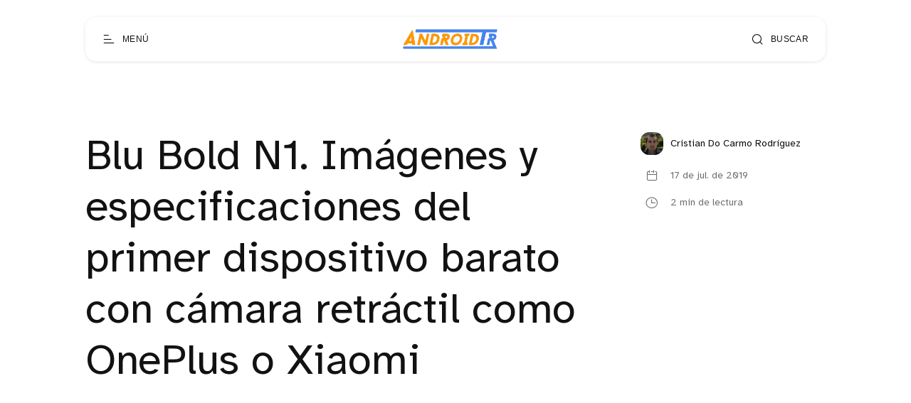

--- FILE ---
content_type: text/html; charset=utf-8
request_url: https://androidtr.es/blu-bold-n1-imagenes-y-especificaciones-del-primer-dispositivo-barato-con-camara-retractil-como-oneplus-o-xiaomi/
body_size: 9124
content:
<!DOCTYPE html>
<html lang="es">

<head>
  <meta charset="utf-8" />
  <meta http-equiv="X-UA-Compatible" content="IE=edge" />

  <title>Blu Bold N1. Imágenes y especificaciones del primer dispositivo barato con cámara retráctil como OnePlus o Xiaomi</title>
  <meta name="HandheldFriendly" content="True" />
  <meta name="viewport" content="width=device-width, initial-scale=1.0" />

  <link rel="preload" href="/assets/css/app.css?v=950fd4aad7" as="style" />
  <link rel="preload" href="/assets/js/manifest.js?v=950fd4aad7" as="script" />
  <link rel="preload" href="/assets/js/vendor.js?v=950fd4aad7" as="script" />
  <link rel="preload" href="/assets/js/app.js?v=950fd4aad7" as="script" />

    <link rel="preload" href="/assets/css/post.css?v=950fd4aad7" as="style" />
  <link rel="preload" href="/assets/css/post-2.css?v=950fd4aad7" as="style" />

    <link rel="preload" href="/assets/vendor/lightgallery/css/lightgallery-bundle.min.css?v=950fd4aad7" as="style" />
    <link rel="preload" href="/assets/vendor/lightgallery/css/lg-transitions.css?v=950fd4aad7" as="style" />


  <link
    rel="stylesheet"
    type="text/css"
    href="/assets/css/app.css?v=950fd4aad7"
    media="screen"
  />

<style>
.gx-content {
    position: relative;
 }

.gx-toc {
  color: var(--foreground);
}

.gx-toc > .toc-list {
    position: relative;
}

.toc-list {
    overflow: hidden;
    list-style: none;
}

.gx-toc > .toc-list:before {
    content: "Tabla de contenido:";
    font-weight: 700;
    padding-bottom: 0.5em;
    display: block;
}

.toc-list-item {
  padding-top: 5px
}

.toc-link::before {
  display: none!important;
}

a.toc-link {
  font-weight: 200;
}

a.toc-link:hover {
  font-weight: 400;
}

a.toc-link.is-active-link {
  font-weight: 600;
}

@media only screen and (min-width: 64rem) {
  .gx-sticky-sidebar {
      padding-left: var(--spacing-s);
      padding-right: var(--spacing-s);
  }
}

@media only screen and (min-width: 45rem) {
  .gx-sticky-sidebar {
      padding: 6.25rem var(--spacing-m) 0 var(--spacing-m);
  }
}

.gx-sticky-sidebar {
  padding: var(--spacing-l) var(--spacing-s) 0 var(--spacing-s);
  max-width: var(--max-width-post-container);
  margin: 0 auto;
}

@media (max-width: 1300px) {
  .gx-toc {
      background-color: var(--card-background);
    filter: var(--card-drop-shadow);
    padding: 20px;
    border-radius: var(--border-radius-m);
  }
}

@media (min-width: 1300px) {
  .gx-sticky-sidebar {
    padding: 0;
    position: absolute; 
    top: 0;
    bottom: 0;
    grid-column: wide-start / main-start; /* Place the TOC to the left of the content */
  }
  
  .gx-toc {
    position: sticky; /* On larger screens, TOC will stay in the same spot on the page */
    top: 4vmin;
    margin-left: 40px;
    padding-top: 100px;
    max-width: calc((100vw - var(--max-width-post-container))/2 - 100px);
  }
}

.gx-toc .is-active-link::before {
    /*background-color: var(--ghost-accent-color);*/ /* Defines TOC   accent color based on Accent color set in Ghost Admin */
} 
</style>

    <link
    rel="stylesheet"
    type="text/css"
    href="/assets/css/post.css?v=950fd4aad7"
    media="screen"
  />
  <link
    rel="stylesheet"
    type="text/css"
    href="/assets/css/post-2.css?v=950fd4aad7"
    media="screen"
  />

    <link
      rel="stylesheet"
      type="text/css"
      href="/assets/vendor/lightgallery/css/lightgallery-bundle.min.css?v=950fd4aad7"
      media="screen"
    />
    <link
      rel="stylesheet"
      type="text/css"
      href="/assets/vendor/lightgallery/css/lg-transitions.css?v=950fd4aad7"
      media="screen"
    />

    <style>
      .lg-outer .lg-item:not(.lg-start-end-progress),
      .lg-comment-box .fb-comments {
        background-image: url(/assets/vendor/lightgallery/images/loading.gif?v=950fd4aad7);
      }
    </style>


  <link
    rel="stylesheet"
    type="text/css"
    href="https://cdnjs.cloudflare.com/ajax/libs/tocbot/4.12.3/tocbot.css"
    media="screen"
  />


  <link rel="icon" href="https://images.devtr.es/@atr/size/w256h256/2022/11/icon.png" type="image/png">
    <link rel="canonical" href="https://androidtr.es/blu-bold-n1-imagenes-y-especificaciones-del-primer-dispositivo-barato-con-camara-retractil-como-oneplus-o-xiaomi/">
    <meta name="referrer" content="no-referrer-when-downgrade">
    
    <meta property="og:site_name" content="AndroidTR">
    <meta property="og:type" content="article">
    <meta property="og:title" content="Blu Bold N1. Imágenes y especificaciones del primer dispositivo barato con cámara retráctil como OnePlus o Xiaomi">
    <meta property="og:description" content="Una vez más podemos acceder a un nuevo dispositivo gracias a
la documentación que el fabricante ha tenido que aportar en materia de
seguridad, en este caso, “Blu” y su nuevo dispositivo “N1” donde lo que ha
llamado nuestra atención ha sido su cámara retráctil, una forma de evitar el">
    <meta property="og:url" content="https://androidtr.es/blu-bold-n1-imagenes-y-especificaciones-del-primer-dispositivo-barato-con-camara-retractil-como-oneplus-o-xiaomi/">
    <meta property="og:image" content="https://images.devtr.es/@atr/2019/07/blu-bold-logo.jpg">
    <meta property="article:published_time" content="2019-07-17T07:30:22.000Z">
    <meta property="article:modified_time" content="2019-07-17T06:20:07.000Z">
    <meta name="twitter:card" content="summary_large_image">
    <meta name="twitter:title" content="Blu Bold N1. Imágenes y especificaciones del primer dispositivo barato con cámara retráctil como OnePlus o Xiaomi">
    <meta name="twitter:description" content="Una vez más podemos acceder a un nuevo dispositivo gracias a
la documentación que el fabricante ha tenido que aportar en materia de
seguridad, en este caso, “Blu” y su nuevo dispositivo “N1” donde lo que ha
llamado nuestra atención ha sido su cámara retráctil, una forma de evitar el">
    <meta name="twitter:url" content="https://androidtr.es/blu-bold-n1-imagenes-y-especificaciones-del-primer-dispositivo-barato-con-camara-retractil-como-oneplus-o-xiaomi/">
    <meta name="twitter:image" content="https://images.devtr.es/@atr/2019/07/blu-bold-logo.jpg">
    <meta name="twitter:label1" content="Written by">
    <meta name="twitter:data1" content="Cristian Do Carmo Rodríguez">
    <meta name="twitter:site" content="@AndroidTR_es">
    <meta property="og:image:width" content="1118">
    <meta property="og:image:height" content="754">
    
    <script type="application/ld+json">
{
    "@context": "https://schema.org",
    "@type": "Article",
    "publisher": {
        "@type": "Organization",
        "name": "AndroidTR",
        "url": "https://androidtr.es/",
        "logo": {
            "@type": "ImageObject",
            "url": "https://images.devtr.es/@atr/2022/11/logo-2.png"
        }
    },
    "author": {
        "@type": "Person",
        "name": "Cristian Do Carmo Rodríguez",
        "image": {
            "@type": "ImageObject",
            "url": "https://secure.gravatar.com/avatar/2c5839dda4963ce0c6056164c64e5a36?s=512&d=mm&r=g",
            "width": 512,
            "height": 512
        },
        "url": "https://androidtr.es/author/cristian/",
        "sameAs": []
    },
    "headline": "Blu Bold N1. Imágenes y especificaciones del primer dispositivo barato con cámara retráctil como OnePlus o Xiaomi",
    "url": "https://androidtr.es/blu-bold-n1-imagenes-y-especificaciones-del-primer-dispositivo-barato-con-camara-retractil-como-oneplus-o-xiaomi/",
    "datePublished": "2019-07-17T07:30:22.000Z",
    "dateModified": "2019-07-17T06:20:07.000Z",
    "image": {
        "@type": "ImageObject",
        "url": "https://images.devtr.es/@atr/2019/07/blu-bold-logo.jpg",
        "width": 1118,
        "height": 754
    },
    "description": "\n\n\nUna vez más podemos acceder a un nuevo dispositivo gracias a\nla documentación que el fabricante ha tenido que aportar en materia de\nseguridad, en este caso, “Blu” y su nuevo dispositivo “N1” donde lo que ha\nllamado nuestra atención ha sido su cámara retráctil, una forma de evitar el “notch”\no “muesca” en la pantalla frontal sin prescindir de la cámara.\n\n\n\n\n\n\nEspecificaciones.\n\n\n\n\n\nA continuación puedes encontrar la tabla de especificaciones\npara este nuevo dispositivo, obtenidas directamente ",
    "mainEntityOfPage": "https://androidtr.es/blu-bold-n1-imagenes-y-especificaciones-del-primer-dispositivo-barato-con-camara-retractil-como-oneplus-o-xiaomi/"
}
    </script>

    <meta name="generator" content="Ghost 6.0">
    <link rel="alternate" type="application/rss+xml" title="AndroidTR" href="https://androidtr.es/rss/">
    
    <script defer src="https://cdn.jsdelivr.net/ghost/sodo-search@~1.8/umd/sodo-search.min.js" data-key="0a41bab3b11d10e94453355b62" data-styles="https://cdn.jsdelivr.net/ghost/sodo-search@~1.8/umd/main.css" data-sodo-search="https://androidtr.es/" data-locale="es" crossorigin="anonymous" type="41ffe289e4675c7daeca8481-text/javascript"></script>
    
    <link href="https://androidtr.es/webmentions/receive/" rel="webmention">
    <script defer src="/public/cards.min.js?v=950fd4aad7" type="41ffe289e4675c7daeca8481-text/javascript"></script><style>:root {--ghost-accent-color: #ec8e02;}</style>
    <link rel="stylesheet" type="text/css" href="/public/cards.min.css?v=950fd4aad7">
    <!--CODE FOR UMAMI ANALYTICS-->
<script async defer data-website-id="2e1c7ece-2213-4801-80d0-c0a804476975" src="https://analytics.devtr.es/umami.js" type="41ffe289e4675c7daeca8481-text/javascript"></script>
<!--END FOR CODE FOR UMAMI ANALYTICS-->

<!--CODE FOR PLAUSIBLE ANALYTICS-->
<script defer data-domain="androidtr.es" src="https://data.devtr.es/js/script.js" type="41ffe289e4675c7daeca8481-text/javascript"></script>
<!--END FOR CODE FOR PLAUSIBLE ANALYTICS-->


<!--CODE FOR AdSense Auto-ads-->
<script async src="https://pagead2.googlesyndication.com/pagead/js/adsbygoogle.js?client=ca-pub-9700692024510750" crossorigin="anonymous" type="41ffe289e4675c7daeca8481-text/javascript"></script>
<!--END FOR CODE FOR AdSense Auto-ads-->

<!--CODE FOR ONESIGNAL-->
<script src="https://cdn.onesignal.com/sdks/OneSignalSDK.js" async="" type="41ffe289e4675c7daeca8481-text/javascript"></script>
<script type="41ffe289e4675c7daeca8481-text/javascript">
  window.OneSignal = window.OneSignal || [];
  OneSignal.push(function() {
    OneSignal.init({
      appId: "f0d73c3d-0e97-4f6c-8d64-5d2a6a40ca7e",
      safari_web_id: "web.onesignal.auto.67f7c7cd-fb70-49d1-aa8c-90d60d7056be",
      notifyButton: {
        enable: false,
      },
        
      promptOptions: {
      slidedown: {
        prompts: [
          {
            type: "push", // current types are "push" & "category"
            autoPrompt: true,
            text: {
              /* limited to 90 characters */
              actionMessage: "¿Te gustaría recibir notificaciones con las últimas noticias y ofertas? ¡Es gratis!",
              /* acceptButton limited to 15 characters */
              acceptButton: "Permitir",
              /* cancelButton limited to 15 characters */
              cancelButton: "Cancelar"
            },
            delay: {
              pageViews: 1,
              timeDelay: 10
            }
          }
        ]
      }
    }
        
    });
  });
   
</script>
<!--END FOR CODE FOR ONESIGNAL-->

<!--CODE FOR THE FONTS-->
<!--
<link rel="preconnect" href="https://fonts.googleapis.com">
<link rel="preconnect" href="https://fonts.gstatic.com" crossorigin>
<link href="https://fonts.googleapis.com/css2?family=Montserrat&display=swap" rel="stylesheet">
<link href="https://fonts.googleapis.com/css2?family=Noto+Sans&display=swap" rel="stylesheet">


<style>
    div, p, span, body {
        font-family: 'Noto sans', sans-serif;
    }
    h1, h2, h3, h4, h5, h6 {
        font-family: 'Montserrat', sans-serif;
    }
</style>
-->
<!--END FOR CODE FOR THE FONTS-->

  <style>
    :root {
      --accent-color: var(--ghost-accent-color);
    }
  </style>
    <style>
      [theme-mode="dark"] {
        --accent-color: #7209b7;
      }
    </style>


    <style>
      :root {
        --hide-post-card-overlay: 0;
      }
    </style>

  <style>
    /* These font-faces are here to make fonts work if the Ghost instance is installed in a subdirectory */

    /* Atkinson Hyperlegible Regular */
    @font-face {
      font-family: 'Atkinson Hyperlegible';
      font-style: normal;
      font-weight: normal;
      font-display: swap;
      src: local('Atkinson Hyperlegible Regular'), local('AtkinsonHyperlegible-Regular'),
      url("/assets/fonts/atkinson/Atkinson-Hyperlegible-Regular-102.woff2?v=950fd4aad7") format('woff2'),
      url("/assets/fonts/atkinson/Atkinson-Hyperlegible-Regular-102.woff?v=950fd4aad7") format('woff');
    }

    /* Atkinson Hyperlegible Italic */
    @font-face {
      font-family: 'Atkinson Hyperlegible';
      font-style: italic;
      font-weight: normal;
      font-display: swap;
      src: local('Atkinson Hyperlegible Italic'), local('AtkinsonHyperlegible-Italic'),
      url("/assets/fonts/atkinson/Atkinson-Hyperlegible-Italic-102.woff2?v=950fd4aad7") format('woff2'),
      url("/assets/fonts/atkinson/Atkinson-Hyperlegible-Italic-102.woff?v=950fd4aad7") format('woff');
    }

    /* Atkinson Hyperlegible Bold */
    @font-face {
      font-family: 'Atkinson Hyperlegible';
      font-style: normal;
      font-weight: bold;
      font-display: swap;
      src: local('Atkinson Hyperlegible Bold'), local('AtkinsonHyperlegible-Bold'),
      url("/assets/fonts/atkinson/Atkinson-Hyperlegible-Bold-102.woff2?v=950fd4aad7") format('woff2'),
      url("/assets/fonts/atkinson/Atkinson-Hyperlegible-Bold-102.woff?v=950fd4aad7") format('woff');
    }

    /* Atkinson Hyperlegible Bold Italic */
    @font-face {
      font-family: 'Atkinson Hyperlegible';
      font-style: italic;
      font-weight: bold;
      font-display: swap;
      src: local('Atkinson Hyperlegible Bold Italic'), local('AtkinsonHyperlegible-BoldItalic'),
      url("/assets/fonts/atkinson/Atkinson-Hyperlegible-BoldItalic-102.woff2?v=950fd4aad7") format('woff2'),
      url("/assets/fonts/atkinson/Atkinson-Hyperlegible-BoldItalic-102.woff?v=950fd4aad7") format('woff');
    }

    /* Galerie Iconfont */
    @font-face {
      font-family: 'Galerie';
      font-weight: normal;
      font-style: normal;
      font-display: swap;
      src: url("/assets/fonts/galerie/Galerie.eot?v=950fd4aad7");
      src: url("/assets/fonts/galerie/Galerie.eot?v=950fd4aad7") format('embedded-opentype'),
      url("/assets/fonts/galerie/Galerie.woff2?v=950fd4aad7") format('woff2'),
      url("/assets/fonts/galerie/Galerie.woff?v=950fd4aad7") format('woff'),
      url("/assets/fonts/galerie/Galerie.ttf?v=950fd4aad7") format('truetype'),
      url("/assets/fonts/galerie/Galerie.svg?v=950fd4aad7") format('svg');
    }
  </style>

  <script type="41ffe289e4675c7daeca8481-text/javascript">
    const ghostHost = 'https://androidtr.es';
  </script>


    <script type="41ffe289e4675c7daeca8481-text/javascript">
      const nativeSearchEnabled = true;
    </script>



  <script type="41ffe289e4675c7daeca8481-text/javascript">
    if (typeof Storage !== 'undefined') {
      const savedThemeMode = localStorage.getItem('galerie-theme-mode');
      const html = document.querySelector('html');

      if (savedThemeMode && savedThemeMode !== 'system') {
        html.setAttribute('theme-mode', savedThemeMode);
      } else {
        const isSystemDark = window.matchMedia
          && window.matchMedia('(prefers-color-scheme: dark)').matches;
        const themeMode = isSystemDark ? 'dark' : 'light';

        html.setAttribute('theme-mode', themeMode);
      }
    }
  </script>
</head>

<body class="post-template">
  
<header class="g-header js-header" x-data>
  <button
    class="g-header-button no-appearance focusable content-centered"
    aria-label="Abrir menú"
    @click="$dispatch('open-menu')"
  >
    <span
      class="g-header-button__icon icon-menu-scale"
      aria-hidden="true"
    ></span>
    <span class="g-header-button__label">Menú</span>
  </button>
  
<a
  href="https://androidtr.es"
  class="g-logo in-header"
  title="AndroidTR"
>
    <img
      data-src="https://images.devtr.es/@atr/2022/11/logo-2.png"
      alt=""
      width="80"
      height="30"
      class=" lazy"
    >
</a>
  <button
    class="g-header-button no-appearance focusable content-centered"
    aria-label="Abrir búsqueda"
      data-ghost-search
  >
    <span
      class="g-header-button__icon icon-search"
      aria-hidden="true"
    ></span>
    <span class="g-header-button__label">Buscar</span>
  </button>
</header>

  
<div
  x-data="menu()"
  class="g-drawer in-menu"
  :class="{
    'open': isMenuOpen(),
    'visible': isMenuAccessible(),
    'invisible': !isMenuAccessible() 
  }"
  @open-menu.window="openMenu()"
  @keyup.escape.window="closeMenu()"
  @keydown.window="moveFocus()"
>
  <div class="g-drawer__backdrop" @click="closeMenu()"></div>
  <div class="g-drawer__content">
    <div class="g-drawer__header js-menu-item-animate">
      
<a
  href="https://androidtr.es"
  class="g-logo in-drawer"
  title="AndroidTR"
>
    <img
      data-src="https://images.devtr.es/@atr/2022/11/logo-2.png"
      alt=""
      width="80"
      height="30"
      class=" lazy"
    >
</a>
      <button
        class="g-header-button no-appearance focusable content-centered"
        aria-label="Cerrar menú"
        x-ref="close_menu"
        @click="closeMenu()"
      >
        <span
          class="g-header-button__icon icon-cancel"
          aria-hidden="true"
        ></span>
        <span class="g-header-button__label">Cerrar</span>
      </button>
    </div>
    <div class="g-drawer__body">
      <div class="g-menu-navigation">
        <nav
          aria-label="Navegación principal en menú"
          class="js-menu-item-animate"
        >
          <ul>
            
    <li>
      <a
        href="https://androidtr.es/"
        class="nav-home"
      >
        Home
      </a>
    </li>
    <li>
      <a
        href="https://androidtr.es/sobre/"
        class="nav-sobre-nosotros"
      >
        Sobre nosotros
      </a>
    </li>
    <li>
      <a
        href="https://androidtr.es/media-kit/"
        class="nav-media-kit"
      >
        Media kit
      </a>
    </li>
    <li>
      <a
        href="https://androidtr.es/contacto/"
        class="nav-contacto"
      >
        Contacto
      </a>
    </li>

          </ul>
        </nav>
        <nav
          aria-label="Menú secundario en menú"
          class="js-menu-item-animate"
        >
          <ul>
            
    <li class="nav-autores">
      <a href="https://androidtr.es/authors/">
        Autores
      </a>
    </li>
    <li class="nav-etiquetas">
      <a href="https://androidtr.es/tags/">
        Etiquetas
      </a>
    </li>
    <li class="nav-condiciones-de-uso">
      <a href="https://androidtr.es/condiciones-de-uso/">
        Condiciones de uso
      </a>
    </li>

          </ul>
        </nav>
      </div>
      <div class="g-menu-account js-menu-item-animate">
        <div class="g-theme-toggle ">
          <button
            class="g-theme-toggle__button light active no-appearance focusable"
            :class="{active: savedThemeMode === 'light'}"
            @click="setThemeMode('light')"
          >
            <span
              class="icon-sun-light g-theme-toggle__button__icon"
              aria-hidden="true"
            ></span>
            <span class="g-theme-toggle__button__label">
              Claro
            </span>
          </button>
          <button
            class="g-theme-toggle__button dark no-appearance focusable"
            :class="{active: savedThemeMode === 'dark'}"
            @click="setThemeMode('dark')"
          >
            <span
              class="icon-half-moon g-theme-toggle__button__icon"
              aria-hidden="true"
            ></span>
            <span class="g-theme-toggle__button__label">
              Oscuro
            </span>
          </button>
          <button
            class="g-theme-toggle__button system no-appearance focusable"
            :class="{active: savedThemeMode === 'system'}"
            @click="setThemeMode('system')"
          >
            <span
              class="icon-modern-tv g-theme-toggle__button__icon"
              aria-hidden="true"
            ></span>
            <span class="g-theme-toggle__button__label">
              Sistema
            </span>
          </button>
        </div>
      </div>
    </div>
    <div class="g-drawer__footer js-menu-item-animate">
      <nav
        class="g-drawer__social"
        aria-label="Enlaces sociales en menú"
      >
        
<ul class="g-social-list">
  <li>
    <a
      href="https://x.com/AndroidTR_es"
      target="_blank"
      rel="noopener"
    >
      <span class="icon-x" aria-hidden="true"></span>
      <span class="sr-only">Twitter</span>
    </a>
  </li>
  <li>
    <a
      href="https://androidtr.es/rss"
      target="_blank"
      rel="noopener"
    >
      <span class="icon-rss-feed-squared" aria-hidden="true"></span>
      <span class="sr-only">RSS</span>
    </a>
  </li>
</ul>
      </nav>
      <p class="g-footer-copyright in-menu">
          <span>AndroidTR &copy; 2026</span>
          <span>
            Orgullosamente publicado con <a href="https://ghost.org">Ghost</a>
          </span>
      </p>
    </div>
  </div>
</div>

<script type="41ffe289e4675c7daeca8481-text/javascript">
  function menu() {
    return {
      showMenu: false,
      accessible: false,
      firstFocusableElement: null,
      lastFocusableElement: null,
      bodyElement: null,
      savedThemeMode: 'system',
      init() {
        this.initThemeMode()
        const focusableElements = this.$el.querySelectorAll('a[href], button')
        this.bodyElement = document.querySelector('body')
        this.firstFocusableElement = focusableElements[0]
        this.lastFocusableElement = focusableElements[focusableElements.length - 1]
      },
      openMenu() {
        const self = this
        self.$dispatch('drawer-opened', { drawer: 'menu' })
        this.showMenu = true
        this.accessible = true
        this.bodyElement.classList.add('no-scroll-y')

        setTimeout(function() {
          self.$refs.close_menu.focus()
        }, 200)
      },
      closeMenu() {
        this.showMenu = false
        this.bodyElement.classList.remove('no-scroll-y')

        setTimeout(function() {
          this.accessible = false
        }, 400)
      },
      isMenuOpen() {
        return this.showMenu == true
      },
      isMenuAccessible() {
        return this.accessible == true
      },
      moveFocus() {
        if (
          this.$event.target === this.lastFocusableElement &&
          this.$event.key === 'Tab' &&
          !this.$event.shiftKey
        ) {
          this.$event.preventDefault()
          this.firstFocusableElement.focus()
        } else if (
          this.$event.target === this.firstFocusableElement &&
          this.$event.key === 'Tab' &&
          this.$event.shiftKey
        ) {
          this.$event.preventDefault()
          this.lastFocusableElement.focus()
        }
      },
      initThemeMode() {
        this.savedThemeMode = this.getThemeMode()
        this.setThemeMode(this.savedThemeMode)

        if (window.matchMedia) {
          window.matchMedia('(prefers-color-scheme: dark)')
            .addEventListener('change', this.updateSystemTheme.bind(this))
        }
      },
      updateSystemTheme() {
        if (this.savedThemeMode !== 'system') {
          return
        }

        if (this.isSystemDark()) {
          this.setThemeMode('dark', false)
        } else {
          this.setThemeMode('light', false)
        }
      },
      isSystemDark() {
        return window.matchMedia
          && window.matchMedia('(prefers-color-scheme: dark)').matches
      },
      setThemeMode(mode, saveTheme = true) {
        const html = document.querySelector('html')
        html.setAttribute('theme-mode', mode)

        if (saveTheme) {
          this.savedThemeMode = mode

          if (mode === 'system') {
            this.updateSystemTheme()
          }

          localStorage.setItem('galerie-theme-mode', mode)
        }

        this.rerenderGhostIframes()
      },
      getThemeMode() {
        const localValue = localStorage.getItem('galerie-theme-mode')

        if (!localValue) {
          return 'system'
        }

        return localValue
      },
      rerenderGhostIframes() {
        const comments = document.querySelector('.js-comments > div > iframe')

        if (comments) {
          comments.contentDocument.location.reload(true)
        }
      }
    }
  }
</script>


  <div
    class="g-load-transition__container fade-up"
  >
    



<div class="g-main-container">
  <main role="main">
      <article>
        
<header
  clasS="g-post-header "
>
  <div class="g-wrapper">
    <div
      class="g-post-header__container "
    >
      <div
        class="g-post-header__main in-post "
      >
        <h1 class="g-post-header__title">Blu Bold N1. Imágenes y especificaciones del primer dispositivo barato con cámara retráctil como OnePlus o Xiaomi</h1>
      </div>
        <div class="g-post-header__metas">
              <a href="https://androidtr.es/author/cristian/" class="g-post-header__author">
                <span class="g-post-header__author__avatar">
                    <span>
                      <img
                        src="https://secure.gravatar.com/avatar/2c5839dda4963ce0c6056164c64e5a36?s&#x3D;512&amp;d&#x3D;mm&amp;r&#x3D;g"
                        width="32"
                        height="32"
                        alt=""
                      >
                    </span>
                </span>
                <span class="g-post-header__author__name">
                  Cristian Do Carmo Rodríguez
                </span>
              </a>
          <div
            class="g-post-header__time  "
          >
            <div class="g-post-header__time__item">
              <div class="g-post-header__time__item__icon">
                <div>
                  <span class="icon-calendar" aria-hidden="true"></span>
                </div>
              </div>
              <span class="g-post-header__time__item__label">
                17 de jul. de 2019
              </span>
            </div>
              <div class="g-post-header__time__item">
                <div class="g-post-header__time__item__icon">
                  <div>
                    <span
                      class="icon-clock-outline"
                      aria-hidden="true"
                    ></span>
                  </div>
                </div>
                <span class="g-post-header__time__item__label">
                  2 min de lectura
                </span>
              </div>
          </div>
        </div>
    </div>
  </div>
</header>
  <div class="g-post-header__image">
    <figure>
      <img
        data-src="/content/images/size/w1000/format/webp/2019/07/blu-bold-logo.jpg"
        data-srcset="
          /content/images/size/w500/format/webp/2019/07/blu-bold-logo.jpg 500w,
          /content/images/size/w1000/format/webp/2019/07/blu-bold-logo.jpg 1000w,
          /content/images/size/w2000/format/webp/2019/07/blu-bold-logo.jpg 2000w
        "
        sizes="
          (min-width: 90rem) 70vw,
          100vw
        "
        alt=""
        class="lazy"
        width="1360"
        height="820"
      >
    </figure>
  </div>
        <div class="gx-content">
          <div class="gx-content-side">
            <div class="gx-sticky-sidebar">
                <div class="gx-toc">
                </div>
            </div>
          </div>
          <div
            class="g-post-content  js-post-content"
          >
          
              
<p>Una vez más podemos acceder a un nuevo dispositivo gracias a
la documentación que el fabricante ha tenido que aportar en materia de
seguridad, en este caso, “Blu” y su nuevo dispositivo “N1” donde lo que ha
llamado nuestra atención ha sido su cámara retráctil, una forma de evitar el “notch”
o “muesca” en la pantalla frontal sin prescindir de la cámara.</p>



<h2>Especificaciones.</h2>



<p>A continuación puedes encontrar la tabla de especificaciones
para este nuevo dispositivo, obtenidas directamente de su manual de usuario.</p>



<table class="wp-block-table is-style-stripes"><tbody><tr><td>
  Modelo
  </td><td>
  N1
  </td></tr><tr><td>
  Dimensiones
  </td><td>
  158.7 x 74.1 x 8.6 mm
  </td></tr><tr><td>
  Peso
  </td><td>
  182 g.
  </td></tr><tr><td>
  Batería
  </td><td>
  3400 mAh
  </td></tr></tbody></table>



<h2>Imágenes del terminal.</h2>



<div class="wp-block-image"><figure class="alignright is-resized"><a href="https://images.devtr.es/@atr/2019/07/blu-phone-bold-n1.jpg"><img loading="lazy" src="https://images.devtr.es/@atr/2019/07/blu-phone-bold-n1.jpg" alt="" class="wp-image-27070" width="221" height="184"  /></a></figure></div>



<p>Las imágenes que tenemos del dispositivo podemos dividirlas en dos categorías. Empezamos con las imágenes del manual de usuario en las que se pueden ver las características de hardware del teléfono y lo que parece ser Android P o Q en el software.</p>



<p>Por otro lado tenemos también las imágenes reales del dispositivo a su paso por la FCC en las que podemos ver el terminal con sus bordes bastante ajustados, aprovechando bien el uso de la pantalla sin recurrir a muescas en ella ya que como comentábamos, cuenta con una cámara retráctil.</p>



<div class="wp-block-image"><figure class="aligncenter"><a href="https://images.devtr.es/@atr/2019/07/blu-n1-delantera.jpg"><img loading="lazy" width="884" height="644" src="https://images.devtr.es/@atr/2019/07/blu-n1-delantera.jpg" alt="" class="wp-image-27071"  /></a></figure></div>



<p>Y es precisamente la cámara lo que dejamos para el final ya que muchas personas se preguntarán cómo funciona este tipo de elemento que ya hemos visto en teléfonos de otros fabricantes. Pues bien, si te gusta la tecnología, a continuación tienes el interior del Blu N1, donde puedes observar en la parte superior derecha su cámara retráctil con el cable que permite que la cámara pueda mover su posición mientras sigue conectada al teléfono.</p>



<div class="wp-block-image"><figure class="aligncenter"><a href="https://images.devtr.es/@atr/2019/07/blu-bold-n1-interior.jpg"><img loading="lazy" width="1024" height="854" src="https://images.devtr.es/@atr/2019/07/blu-bold-n1-interior.jpg" alt="" class="wp-image-27069"  /></a></figure></div>

          </div>
        </div>
      </article>
      
<section class="g-share " x-data="sharePost()">
  <div class="g-share__wrapper">
    <div class="g-share__container">
      <ul class="g-share__list">
        <li>
          <a
            href="https://twitter.com/intent/tweet?text=Blu%20Bold%20N1.%20Im%C3%A1genes%20y%20especificaciones%20del%20primer%20dispositivo%20barato%20con%20c%C3%A1mara%20retr%C3%A1ctil%20como%20OnePlus%20o%20Xiaomi&url=https://androidtr.es/blu-bold-n1-imagenes-y-especificaciones-del-primer-dispositivo-barato-con-camara-retractil-como-oneplus-o-xiaomi/"
            target="_blank"
            rel="noopener"
            aria-label="Compartir en Twitter"
            class="g-share__button focusable"
          >
            <span class="icon-x" aria-hidden="true"></span>
          </a>
        </li>
        <li>
          <a
            href="https://www.facebook.com/sharer/sharer.php?u=https://androidtr.es/blu-bold-n1-imagenes-y-especificaciones-del-primer-dispositivo-barato-con-camara-retractil-como-oneplus-o-xiaomi/"
            target="_blank"
            rel="noopener"
            aria-label="Compartir en Facebook"
            class="g-share__button focusable"
          >
            <span class="icon-facebook-squared" aria-hidden="true"></span>
          </a>
        </li>
        <li>
          <a
            href="https://www.linkedin.com/sharing/share-offsite/?url=https://androidtr.es/blu-bold-n1-imagenes-y-especificaciones-del-primer-dispositivo-barato-con-camara-retractil-como-oneplus-o-xiaomi/"
            target="_blank"
            rel="noopener"
            aria-label="Compartir en Linkedin"
            class="g-share__button focusable"
          >
            <span class="icon-linkedin" aria-hidden="true"></span>
          </a>
        </li>
        <li>
          <button
            class="g-share__button focusable"
            aria-label="Copiar enlace"
            @click="copyLink('https://androidtr.es/blu-bold-n1-imagenes-y-especificaciones-del-primer-dispositivo-barato-con-camara-retractil-como-oneplus-o-xiaomi/')"
          >
            <span
              x-show="!linkCopied"
              x-transition:enter.duration.200ms
              class="icon-link"
              aria-hidden="true"
            ></span>
            <span
              x-show="linkCopied"
              x-transition:enter.duration.200ms
              x-cloak
              class="icon-check-circled-outline"
              aria-hidden="true"
            ></span>
          </button>
        </li>
      </ul>
    </div>
  </div>
</section>

<script type="41ffe289e4675c7daeca8481-text/javascript">
  function sharePost() {
    return {
      linkCopied: false,
      copyLink(url) {
        const self = this
        navigator.clipboard.writeText(url)
          .then(() => {
            self.linkCopied = true
            setTimeout(() => {
              self.linkCopied = false
            }, 3000)
          })
      }
    }
  }
</script>
      


      
<section class="g-post-nav">
  <div class="g-post-nav__wrapper">
      <div class="g-post-nav__item next">
        <span class="g-post-nav__label">Siguiente</span>
        <a href="/google-anuncia-nuevos-emoji-para-android-q-aqui-tienes-un-adelanto/" class="g-post-nav__link">
          <span class="g-post-nav__title">Google anuncia nuevos emoji para Android Q. Aquí tienes un adelanto</span>
          <svg
            xmlns="http://www.w3.org/2000/svg"
            width="20"
            height="38"
            viewBox="0 0 20 38"
            class="g-post-nav__icon"
          >
            <polyline
              fill="none"
              stroke="#121212"
              stroke-linecap="round"
              stroke-linejoin="round"
              stroke-width="1.5"
              points="0 0 18 18 0 36"
              transform="translate(1 1)"
              class="fill"
            />
          </svg>
        </a>
      </div>
      <div class="g-post-nav__item previous">
        <span class="g-post-nav__label">Anterior</span>
        <a href="/android-auto-te-ha-desaparecido-del-telefono-no-eres-al-unico/" class="g-post-nav__link">
          <svg
            xmlns="http://www.w3.org/2000/svg"
            width="20"
            height="38"
            viewBox="0 0 20 38"
            class="g-post-nav__icon"
          >
            <polyline
              fill="none"
              stroke="#121212"
              stroke-linecap="round"
              stroke-linejoin="round"
              stroke-width="1.5"
              points="18 0 0 18 18 36"
              transform="translate(1 1)"
              class="fill"
            />
          </svg>
          <span class="g-post-nav__title">¿Android Auto te ha desaparecido del teléfono? No eres al único</span>
        </a>
      </div>
  </div>
</section>
  </main>
</div>







    
<footer class="g-footer" x-data>
  <div class="g-wrapper">
    <div class="g-footer__main">
      <a href="https://androidtr.es" class="g-footer-title">AndroidTR</a>
      <button
        class="g-footer-button no-appearance focusable content-centered"
        aria-label="Abrir búsqueda"
          data-ghost-search
      >
        <span class="icon-search" aria-hidden="true"></span>
      </button>
      <div class="g-footer-navigation">
        <nav aria-label="Navegación principal en pie de página">
          <ul>
            
    <li>
      <a
        href="https://androidtr.es/"
        class="nav-home"
      >
        Home
      </a>
    </li>
    <li>
      <a
        href="https://androidtr.es/sobre/"
        class="nav-sobre-nosotros"
      >
        Sobre nosotros
      </a>
    </li>
    <li>
      <a
        href="https://androidtr.es/media-kit/"
        class="nav-media-kit"
      >
        Media kit
      </a>
    </li>
    <li>
      <a
        href="https://androidtr.es/contacto/"
        class="nav-contacto"
      >
        Contacto
      </a>
    </li>

          </ul>
        </nav>
        <nav aria-label="Menú secundario en pie de página">
          <ul>
            
    <li class="nav-autores">
      <a href="https://androidtr.es/authors/">
        Autores
      </a>
    </li>
    <li class="nav-etiquetas">
      <a href="https://androidtr.es/tags/">
        Etiquetas
      </a>
    </li>
    <li class="nav-condiciones-de-uso">
      <a href="https://androidtr.es/condiciones-de-uso/">
        Condiciones de uso
      </a>
    </li>

          </ul>
        </nav>
      </div>
    </div>
    <div class="g-footer__bottom">
      <nav class="g-footer__social" aria-label="Enlaces sociales en pie de página">
        
<ul class="g-social-list">
  <li>
    <a
      href="https://x.com/AndroidTR_es"
      target="_blank"
      rel="noopener"
    >
      <span class="icon-x" aria-hidden="true"></span>
      <span class="sr-only">Twitter</span>
    </a>
  </li>
  <li>
    <a
      href="https://androidtr.es/rss"
      target="_blank"
      rel="noopener"
    >
      <span class="icon-rss-feed-squared" aria-hidden="true"></span>
      <span class="sr-only">RSS</span>
    </a>
  </li>
</ul>
      </nav>
      <p class="g-footer-copyright">
          <span>AndroidTR &copy; 2026</span>
          <span>—</span>
          <span>
            Orgullosamente publicado con <a href="https://ghost.org">Ghost</a>
          </span>
      </p>
    </div>
  </div>
</footer>  </div>

  <div class="g-load-transition__overlay" aria-hidden="true">
    
<a
  href="https://androidtr.es"
  class="g-logo "
  title="AndroidTR"
>
    <img
      data-src="https://images.devtr.es/@atr/2022/11/logo-2.png"
      alt=""
      width="80"
      height="30"
      class=" lazy"
    >
</a>
  </div>

  <script src="/assets/js/manifest.js?v=950fd4aad7" defer type="41ffe289e4675c7daeca8481-text/javascript"></script>
  <script src="/assets/js/vendor.js?v=950fd4aad7" defer type="41ffe289e4675c7daeca8481-text/javascript"></script>
  <script src="/assets/js/app.js?v=950fd4aad7" defer type="41ffe289e4675c7daeca8481-text/javascript"></script>

    <script defer src="/assets/js/post.js?v=950fd4aad7" type="41ffe289e4675c7daeca8481-text/javascript"></script>

    <script defer src="/assets/vendor/lightgallery/js/lightgallery.min.js?v=950fd4aad7" type="41ffe289e4675c7daeca8481-text/javascript"></script>
    <script defer src="/assets/vendor/lightgallery/js/plugins/lg-zoom.min.js?v=950fd4aad7" type="41ffe289e4675c7daeca8481-text/javascript"></script>
    <script defer src="/assets/vendor/lightgallery/js/plugins/lg-fullscreen.min.js?v=950fd4aad7" type="41ffe289e4675c7daeca8481-text/javascript"></script>
    <script defer src="/assets/js/lightbox.js?v=950fd4aad7" type="41ffe289e4675c7daeca8481-text/javascript"></script>


<script src="https://cdnjs.cloudflare.com/ajax/libs/tocbot/4.12.3/tocbot.min.js" type="41ffe289e4675c7daeca8481-text/javascript"></script>

<script type="41ffe289e4675c7daeca8481-text/javascript">
    tocbot.init({
        // Where to render the table of contents.
        tocSelector: '.gx-toc',
        // Where to grab the headings to build the table of contents.
        contentSelector: '.gx-content',
        // Which headings to grab inside of the contentSelector element.
        headingSelector: 'h1, h2, h3, h4',
        // Ensure correct positioning
        hasInnerContainers: true,
    });
</script>

  

    <script defer src="/assets/js/post.js?v=950fd4aad7" type="41ffe289e4675c7daeca8481-text/javascript"></script>

    <script defer src="/assets/vendor/lightgallery/js/lightgallery.min.js?v=950fd4aad7" type="41ffe289e4675c7daeca8481-text/javascript"></script>
    <script defer src="/assets/vendor/lightgallery/js/plugins/lg-zoom.min.js?v=950fd4aad7" type="41ffe289e4675c7daeca8481-text/javascript"></script>
    <script defer src="/assets/vendor/lightgallery/js/plugins/lg-fullscreen.min.js?v=950fd4aad7" type="41ffe289e4675c7daeca8481-text/javascript"></script>
    <script defer src="/assets/js/lightbox.js?v=950fd4aad7" type="41ffe289e4675c7daeca8481-text/javascript"></script>


<script src="/cdn-cgi/scripts/7d0fa10a/cloudflare-static/rocket-loader.min.js" data-cf-settings="41ffe289e4675c7daeca8481-|49" defer></script><script defer src="https://static.cloudflareinsights.com/beacon.min.js/vcd15cbe7772f49c399c6a5babf22c1241717689176015" integrity="sha512-ZpsOmlRQV6y907TI0dKBHq9Md29nnaEIPlkf84rnaERnq6zvWvPUqr2ft8M1aS28oN72PdrCzSjY4U6VaAw1EQ==" data-cf-beacon='{"version":"2024.11.0","token":"2df543d43ca84d0d900115034358d84a","r":1,"server_timing":{"name":{"cfCacheStatus":true,"cfEdge":true,"cfExtPri":true,"cfL4":true,"cfOrigin":true,"cfSpeedBrain":true},"location_startswith":null}}' crossorigin="anonymous"></script>
</body>

</html>


--- FILE ---
content_type: text/html; charset=utf-8
request_url: https://www.google.com/recaptcha/api2/aframe
body_size: 268
content:
<!DOCTYPE HTML><html><head><meta http-equiv="content-type" content="text/html; charset=UTF-8"></head><body><script nonce="xH9zjSCYRJPL3qkmgPLMGQ">/** Anti-fraud and anti-abuse applications only. See google.com/recaptcha */ try{var clients={'sodar':'https://pagead2.googlesyndication.com/pagead/sodar?'};window.addEventListener("message",function(a){try{if(a.source===window.parent){var b=JSON.parse(a.data);var c=clients[b['id']];if(c){var d=document.createElement('img');d.src=c+b['params']+'&rc='+(localStorage.getItem("rc::a")?sessionStorage.getItem("rc::b"):"");window.document.body.appendChild(d);sessionStorage.setItem("rc::e",parseInt(sessionStorage.getItem("rc::e")||0)+1);localStorage.setItem("rc::h",'1768991091054');}}}catch(b){}});window.parent.postMessage("_grecaptcha_ready", "*");}catch(b){}</script></body></html>

--- FILE ---
content_type: text/css; charset=UTF-8
request_url: https://androidtr.es/assets/css/post-2.css?v=950fd4aad7
body_size: 874
content:
.ccarmox_game_list {
    display: flex;
    margin: auto;
    flex-direction: row;
    flex-wrap: wrap;
    align-content: center;
    justify-content: center;
}

.ccarmox_game_box_container:hover .ccarmox_game_box {
    transform: rotateX(5deg) rotateY(-40deg);
}

.ccarmox_game_box_container:hover .ccarmox_game_box_shadow {
    transform: rotateX(90deg) rotateZ(30deg);
}

.ccarmox_game_box_container {
    display: block;
    perspective: 1500px;
    margin-top: 30px;
    margin-bottom: 80px;
    margin-left: 30px;
    margin-right: 30px;
}

.ccarmox_game_box {
    position: relative;
    z-index: 1;
    width: 300px;
    transform-style: preserve-3d;
    transition: transform 1s ease;
    transform: rotateX(0deg) rotateY(-30deg);
}

.ccarmox_game_box__front {
    border-radius: 5px;
    overflow: hidden;
    transform: translateZ(20px);
}

.ccarmox_game_box__edge {
    position: absolute;
    top: 0;
    bottom: 0;
    right: -1px;
    width: 6px;
    background: #62a558;
    transform: rotateY(45deg) translateZ(12px) translateX(-13px);
}

.ccarmox_game_box__side {
    height: 100%;
    width: 40px;
    background: white;
    position: absolute;
    top: 0;
    right: 0;
    background: linear-gradient(to right, #04bc57 0%, #13a437 100%);
    border-radius: 5px;
    transform: rotateY(90deg) translateX(0) translateZ(20px);
}

.ccarmox_game_box__side:before {
    content: "";
    display: block;
    position: absolute;
    top: 0;
    bottom: 0;
    left: 50%;
    width: 1px;
    background: black;
    opacity: 0.5;
}

.ccarmox_game_box__side:after {
    content: "";
    display: block;
    background: linear-gradient(to right, #0b902e, #0e792b, #075126);
    position: absolute;
    border-radius: 10px;
    top: 20%;
    bottom: 20%;
    left: 20%;
    width: 60%;
}

.ccarmox_game_box_shadow {
    position: absolute;
    width: 300px;
    height: 100px;
    background: radial-gradient(70% 85%, rgba(0, 0, 0, 0.25) 0%, rgba(0, 0, 0, 0) 100%);
    transform: rotateX(90deg) rotateZ(20deg);
    transition: transform 1s ease;
    filter: blur(16px);
}

.ccarmox_game_box_cover {
    background-color: #39b739;
    padding-bottom: 10px;
}

.ccarmox_game_box_cover img {
    width: 300px;
}

.ccarmox_game_box_logo_container {
    display: flex;
    justify-content: center;
    align-items: center;
    width: 300px;
    height: 38px;
    font-family: 'Segoe UI', Arial, sans-serif;
    color: white;
}

.ccarmox_game_box_price_sticker {
    position: absolute;
    bottom: 20px;
    right: 20px;
    background-color: #f4d03f;
    border-radius: 50%;
    width: 80px;
    height: 80px;
    display: flex;
    flex-direction: column;
    justify-content: center;
    align-items: center;
    box-shadow: 0 5px 10px rgba(0, 0, 0, 0.3);
    transform: rotate(15deg);
    border: 3px dashed #c0392b;
}

.ccarmox_game_box_price_sticker_price {
    font-weight: bold;
    font-size: 14px;
    color: #2c3e50;
}

.ccarmox_game_box_price_sticker_original_price {
    text-decoration: line-through;
    font-size: 14px;
    color: #7f8c8d;
}

.ccarmox_game_box_price_sticker_sale_price {
    font-size: 22px;
    color: #c0392b;
}

.ccarmox_game_box_game_title {
    color: #ffffff;
    font-size: clamp(16px, 4vw, 24px);
    font-family: 'Segoe UI', Arial, sans-serif;
    font-weight: 700;
    line-height: 1.2;
    text-align: center;
    text-shadow: 2px 2px 4px rgba(29, 255, 44, 0.6);
    letter-spacing: 1px;
    margin: 0;
}

.ccarmox_game_box_cover_group {
    position: relative;
    display: inline-block;
    height: 300px;
    width: 300px;
}

.ccarmox_game_box_cover_group img {
    height: 300px;
    width: 300px;
    display: block;
}

.ccarmox_game_box_cover_overlay {
    position: absolute;
    top: 0;
    left: 0;
    width: 100%;
    height: 100%;
    background: rgba(23, 93, 1, 0.9);
    color: white;
    display: flex;
    align-items: center;
    justify-content: center;
    font-family: 'Segoe UI', Arial, sans-serif;
    font-size: 18px;
    font-weight: 600;
    opacity: 0;
    transition: opacity 0.3s ease;
}

.ccarmox_game_box_cover_group:hover .ccarmox_game_box_cover_overlay {
    opacity: 1;
}

.ccarmox_game_box_logo {
    width: 15px;
    height: 15px;
    margin-right: 5px;
    background: white;
    border-radius: 50%;
    position: relative;
    overflow: hidden;
}

.ccarmox_game_box_logo_x {
    position: absolute;
    width: 120%;
    height: 2px;
    background: #39b739;
    transform: rotate(45deg);
    top: 25%;
    left: -10%;
    border-radius: 1px;
}

.ccarmox_game_box_logo_x.invert {
    transform: rotate(-45deg);
    top: 25%;
    left: -10%;
}

.ccarmox_game_box_cover a {
    text-decoration: none;
}